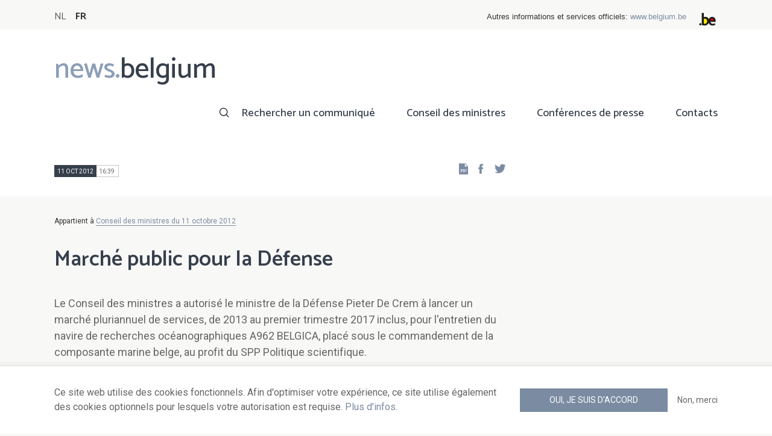

--- FILE ---
content_type: text/css
request_url: https://news.belgium.be/sites/default/files/css/css_5PrYqwDHsAsgo-_JDlE9AkCjwEJnoI3rQxbMJr9NU3g.css
body_size: 4510
content:
.ui-helper-hidden{display:none;}.ui-helper-hidden-accessible{border:0;clip:rect(0 0 0 0);height:1px;margin:-1px;overflow:hidden;padding:0;position:absolute;width:1px;}.ui-helper-reset{margin:0;padding:0;border:0;outline:0;line-height:1.3;text-decoration:none;font-size:100%;list-style:none;}.ui-helper-clearfix:before,.ui-helper-clearfix:after{content:"";display:table;border-collapse:collapse;}.ui-helper-clearfix:after{clear:both;}.ui-helper-zfix{width:100%;height:100%;top:0;left:0;position:absolute;opacity:0;-ms-filter:"alpha(opacity=0)";}.ui-front{z-index:100;}.ui-state-disabled{cursor:default !important;pointer-events:none;}.ui-icon{display:inline-block;vertical-align:middle;margin-top:-.25em;position:relative;text-indent:-99999px;overflow:hidden;background-repeat:no-repeat;}.ui-widget-icon-block{left:50%;margin-left:-8px;display:block;}.ui-widget-overlay{position:fixed;top:0;left:0;width:100%;height:100%;}
.ajax-progress{display:inline-block;padding:1px 5px 2px 5px;}[dir="rtl"] .ajax-progress{float:right;}.ajax-progress-throbber .throbber{display:inline;padding:1px 5px 2px;background:transparent url(/core/themes/stable/images/core/throbber-active.gif) no-repeat 0 center;}.ajax-progress-throbber .message{display:inline;padding:1px 5px 2px;}tr .ajax-progress-throbber .throbber{margin:0 2px;}.ajax-progress-bar{width:16em;}.ajax-progress-fullscreen{position:fixed;z-index:1000;top:48.5%;left:49%;width:24px;height:24px;padding:4px;opacity:0.9;border-radius:7px;background-color:#232323;background-image:url(/core/themes/stable/images/core/loading-small.gif);background-repeat:no-repeat;background-position:center center;}[dir="rtl"] .ajax-progress-fullscreen{right:49%;left:auto;}
.text-align-left{text-align:left;}.text-align-right{text-align:right;}.text-align-center{text-align:center;}.text-align-justify{text-align:justify;}.align-left{float:left;}.align-right{float:right;}.align-center{display:block;margin-right:auto;margin-left:auto;}
.js input.form-autocomplete{background-image:url(/core/themes/stable/images/core/throbber-inactive.png);background-repeat:no-repeat;background-position:100% center;}.js[dir="rtl"] input.form-autocomplete{background-position:0% center;}.js input.form-autocomplete.ui-autocomplete-loading{background-image:url(/core/themes/stable/images/core/throbber-active.gif);background-position:100% center;}.js[dir="rtl"] input.form-autocomplete.ui-autocomplete-loading{background-position:0% center;}
.fieldgroup{padding:0;border-width:0;}
.container-inline div,.container-inline label{display:inline;}.container-inline .details-wrapper{display:block;}
.clearfix:after{display:table;clear:both;content:"";}
.js details:not([open]) .details-wrapper{display:none;}
.hidden{display:none;}.visually-hidden{position:absolute !important;overflow:hidden;clip:rect(1px,1px,1px,1px);width:1px;height:1px;word-wrap:normal;}.visually-hidden.focusable:active,.visually-hidden.focusable:focus{position:static !important;overflow:visible;clip:auto;width:auto;height:auto;}.invisible{visibility:hidden;}
.item-list__comma-list,.item-list__comma-list li{display:inline;}.item-list__comma-list{margin:0;padding:0;}.item-list__comma-list li:after{content:", ";}.item-list__comma-list li:last-child:after{content:"";}
.js .js-hide{display:none;}.js-show{display:none;}.js .js-show{display:block;}
.nowrap{white-space:nowrap;}
.position-container{position:relative;}
.progress{position:relative;}.progress__track{min-width:100px;max-width:100%;height:16px;margin-top:5px;border:1px solid;background-color:#fff;}.progress__bar{width:3%;min-width:3%;max-width:100%;height:1.5em;background-color:#000;}.progress__description,.progress__percentage{overflow:hidden;margin-top:0.2em;color:#555;font-size:0.875em;}.progress__description{float:left;}[dir="rtl"] .progress__description{float:right;}.progress__percentage{float:right;}[dir="rtl"] .progress__percentage{float:left;}.progress--small .progress__track{height:7px;}.progress--small .progress__bar{height:7px;background-size:20px 20px;}
.reset-appearance{margin:0;padding:0;border:0 none;background:transparent;line-height:inherit;-webkit-appearance:none;-moz-appearance:none;appearance:none;}
.resize-none{resize:none;}.resize-vertical{min-height:2em;resize:vertical;}.resize-horizontal{max-width:100%;resize:horizontal;}.resize-both{max-width:100%;min-height:2em;resize:both;}
table.sticky-header{z-index:500;top:0;margin-top:0;background-color:#fff;}
.system-status-counter__status-icon{display:inline-block;width:25px;height:25px;vertical-align:middle;}.system-status-counter__status-icon:before{display:block;content:"";background-repeat:no-repeat;background-position:center 2px;background-size:20px;}.system-status-counter__status-icon--error:before{background-image:url(/core/themes/stable/images/core/icons/e32700/error.svg);}.system-status-counter__status-icon--warning:before{background-image:url(/core/themes/stable/images/core/icons/e29700/warning.svg);}.system-status-counter__status-icon--checked:before{background-image:url(/core/themes/stable/images/core/icons/73b355/check.svg);}
.system-status-report-counters__item{width:100%;margin-bottom:0.5em;padding:0.5em 0;text-align:center;white-space:nowrap;background-color:rgba(0,0,0,0.063);}@media screen and (min-width:60em){.system-status-report-counters{display:flex;flex-wrap:wrap;justify-content:space-between;}.system-status-report-counters__item--half-width{width:49%;}.system-status-report-counters__item--third-width{width:33%;}}
.system-status-general-info__item{margin-top:1em;padding:0 1em 1em;border:1px solid #ccc;}.system-status-general-info__item-title{border-bottom:1px solid #ccc;}
body.drag{cursor:move;}tr.region-title{font-weight:bold;}tr.region-message{color:#999;}tr.region-populated{display:none;}tr.add-new .tabledrag-changed{display:none;}.draggable a.tabledrag-handle{float:left;overflow:hidden;height:1.7em;margin-left:-1em;cursor:move;text-decoration:none;}[dir="rtl"] .draggable a.tabledrag-handle{float:right;margin-right:-1em;margin-left:0;}a.tabledrag-handle:hover{text-decoration:none;}a.tabledrag-handle .handle{width:14px;height:14px;margin:-0.4em 0.5em 0;padding:0.42em 0.5em;background:url(/core/themes/stable/images/core/icons/787878/move.svg) no-repeat 6px 7px;}a.tabledrag-handle:hover .handle,a.tabledrag-handle:focus .handle{background-image:url(/core/themes/stable/images/core/icons/000000/move.svg);}.touchevents .draggable td{padding:0 10px;}.touchevents .draggable .menu-item__link{display:inline-block;padding:10px 0;}.touchevents a.tabledrag-handle{width:40px;height:44px;}.touchevents a.tabledrag-handle .handle{height:21px;background-position:40% 19px;}[dir="rtl"] .touch a.tabledrag-handle .handle{background-position:right 40% top 19px;}.touchevents .draggable.drag a.tabledrag-handle .handle{background-position:50% -32px;}.tabledrag-toggle-weight-wrapper{text-align:right;}[dir="rtl"] .tabledrag-toggle-weight-wrapper{text-align:left;}.indentation{float:left;width:20px;height:1.7em;margin:-0.4em 0.2em -0.4em -0.4em;padding:0.42em 0 0.42em 0.6em;}[dir="rtl"] .indentation{float:right;margin:-0.4em -0.4em -0.4em 0.2em;padding:0.42em 0.6em 0.42em 0;}
.tablesort{display:inline-block;width:16px;height:16px;background-size:100%;}.tablesort--asc{background-image:url(/core/themes/stable/images/core/icons/787878/twistie-down.svg);}.tablesort--desc{background-image:url(/core/themes/stable/images/core/icons/787878/twistie-up.svg);}
div.tree-child{background:url(/core/themes/stable/images/core/tree.png) no-repeat 11px center;}div.tree-child-last{background:url(/core/themes/stable/images/core/tree-bottom.png) no-repeat 11px center;}[dir="rtl"] div.tree-child,[dir="rtl"] div.tree-child-last{background-position:-65px center;}div.tree-child-horizontal{background:url(/core/themes/stable/images/core/tree.png) no-repeat -11px center;}
.ui-widget{font-family:Arial,Helvetica,sans-serif;font-size:1em;}.ui-widget .ui-widget{font-size:1em;}.ui-widget input,.ui-widget select,.ui-widget textarea,.ui-widget button{font-family:Arial,Helvetica,sans-serif;font-size:1em;}.ui-widget.ui-widget-content{border:1px solid #c5c5c5;}.ui-widget-content{border:1px solid #dddddd;background:#ffffff;color:#333333;}.ui-widget-content a{color:#333333;}.ui-widget-header{border:1px solid #dddddd;background:#e9e9e9;color:#333333;font-weight:bold;}.ui-widget-header a{color:#333333;}.ui-state-default,.ui-widget-content .ui-state-default,.ui-widget-header .ui-state-default,.ui-button,html .ui-button.ui-state-disabled:hover,html .ui-button.ui-state-disabled:active{border:1px solid #c5c5c5;background:#f6f6f6;font-weight:normal;color:#454545;}.ui-state-default a,.ui-state-default a:link,.ui-state-default a:visited,a.ui-button,a:link.ui-button,a:visited.ui-button,.ui-button{color:#454545;text-decoration:none;}.ui-state-hover,.ui-widget-content .ui-state-hover,.ui-widget-header .ui-state-hover,.ui-state-focus,.ui-widget-content .ui-state-focus,.ui-widget-header .ui-state-focus,.ui-button:hover,.ui-button:focus{border:1px solid #cccccc;background:#ededed;font-weight:normal;color:#2b2b2b;}.ui-state-hover a,.ui-state-hover a:hover,.ui-state-hover a:link,.ui-state-hover a:visited,.ui-state-focus a,.ui-state-focus a:hover,.ui-state-focus a:link,.ui-state-focus a:visited,a.ui-button:hover,a.ui-button:focus{color:#2b2b2b;text-decoration:none;}.ui-visual-focus{box-shadow:0 0 3px 1px rgb(94,158,214);}.ui-state-active,.ui-widget-content .ui-state-active,.ui-widget-header .ui-state-active,a.ui-button:active,.ui-button:active,.ui-button.ui-state-active:hover{border:1px solid #003eff;background:#007fff;font-weight:normal;color:#ffffff;}.ui-icon-background,.ui-state-active .ui-icon-background{border:#003eff;background-color:#ffffff;}.ui-state-active a,.ui-state-active a:link,.ui-state-active a:visited{color:#ffffff;text-decoration:none;}.ui-state-highlight,.ui-widget-content .ui-state-highlight,.ui-widget-header .ui-state-highlight{border:1px solid #dad55e;background:#fffa90;color:#777620;}.ui-state-checked{border:1px solid #dad55e;background:#fffa90;}.ui-state-highlight a,.ui-widget-content .ui-state-highlight a,.ui-widget-header .ui-state-highlight a{color:#777620;}.ui-state-error,.ui-widget-content .ui-state-error,.ui-widget-header .ui-state-error{border:1px solid #f1a899;background:#fddfdf;color:#5f3f3f;}.ui-state-error a,.ui-widget-content .ui-state-error a,.ui-widget-header .ui-state-error a{color:#5f3f3f;}.ui-state-error-text,.ui-widget-content .ui-state-error-text,.ui-widget-header .ui-state-error-text{color:#5f3f3f;}.ui-priority-primary,.ui-widget-content .ui-priority-primary,.ui-widget-header .ui-priority-primary{font-weight:bold;}.ui-priority-secondary,.ui-widget-content .ui-priority-secondary,.ui-widget-header .ui-priority-secondary{opacity:.7;-ms-filter:"alpha(opacity=70)";font-weight:normal;}.ui-state-disabled,.ui-widget-content .ui-state-disabled,.ui-widget-header .ui-state-disabled{opacity:.35;-ms-filter:"alpha(opacity=35)";background-image:none;}.ui-state-disabled .ui-icon{-ms-filter:"alpha(opacity=35)";}.ui-icon{width:16px;height:16px;}.ui-icon,.ui-widget-content .ui-icon{background-image:url(/core/assets/vendor/jquery.ui/themes/base/images/ui-icons_444444_256x240.png);}.ui-widget-header .ui-icon{background-image:url(/core/assets/vendor/jquery.ui/themes/base/images/ui-icons_444444_256x240.png);}.ui-state-hover .ui-icon,.ui-state-focus .ui-icon,.ui-button:hover .ui-icon,.ui-button:focus .ui-icon{background-image:url(/core/assets/vendor/jquery.ui/themes/base/images/ui-icons_555555_256x240.png);}.ui-state-active .ui-icon,.ui-button:active .ui-icon{background-image:url(/core/assets/vendor/jquery.ui/themes/base/images/ui-icons_ffffff_256x240.png);}.ui-state-highlight .ui-icon,.ui-button .ui-state-highlight.ui-icon{background-image:url(/core/assets/vendor/jquery.ui/themes/base/images/ui-icons_777620_256x240.png);}.ui-state-error .ui-icon,.ui-state-error-text .ui-icon{background-image:url(/core/assets/vendor/jquery.ui/themes/base/images/ui-icons_cc0000_256x240.png);}.ui-button .ui-icon{background-image:url(/core/assets/vendor/jquery.ui/themes/base/images/ui-icons_777777_256x240.png);}.ui-icon-blank.ui-icon-blank.ui-icon-blank{background-image:none;}.ui-icon-caret-1-n{background-position:0 0;}.ui-icon-caret-1-ne{background-position:-16px 0;}.ui-icon-caret-1-e{background-position:-32px 0;}.ui-icon-caret-1-se{background-position:-48px 0;}.ui-icon-caret-1-s{background-position:-65px 0;}.ui-icon-caret-1-sw{background-position:-80px 0;}.ui-icon-caret-1-w{background-position:-96px 0;}.ui-icon-caret-1-nw{background-position:-112px 0;}.ui-icon-caret-2-n-s{background-position:-128px 0;}.ui-icon-caret-2-e-w{background-position:-144px 0;}.ui-icon-triangle-1-n{background-position:0 -16px;}.ui-icon-triangle-1-ne{background-position:-16px -16px;}.ui-icon-triangle-1-e{background-position:-32px -16px;}.ui-icon-triangle-1-se{background-position:-48px -16px;}.ui-icon-triangle-1-s{background-position:-65px -16px;}.ui-icon-triangle-1-sw{background-position:-80px -16px;}.ui-icon-triangle-1-w{background-position:-96px -16px;}.ui-icon-triangle-1-nw{background-position:-112px -16px;}.ui-icon-triangle-2-n-s{background-position:-128px -16px;}.ui-icon-triangle-2-e-w{background-position:-144px -16px;}.ui-icon-arrow-1-n{background-position:0 -32px;}.ui-icon-arrow-1-ne{background-position:-16px -32px;}.ui-icon-arrow-1-e{background-position:-32px -32px;}.ui-icon-arrow-1-se{background-position:-48px -32px;}.ui-icon-arrow-1-s{background-position:-65px -32px;}.ui-icon-arrow-1-sw{background-position:-80px -32px;}.ui-icon-arrow-1-w{background-position:-96px -32px;}.ui-icon-arrow-1-nw{background-position:-112px -32px;}.ui-icon-arrow-2-n-s{background-position:-128px -32px;}.ui-icon-arrow-2-ne-sw{background-position:-144px -32px;}.ui-icon-arrow-2-e-w{background-position:-160px -32px;}.ui-icon-arrow-2-se-nw{background-position:-176px -32px;}.ui-icon-arrowstop-1-n{background-position:-192px -32px;}.ui-icon-arrowstop-1-e{background-position:-208px -32px;}.ui-icon-arrowstop-1-s{background-position:-224px -32px;}.ui-icon-arrowstop-1-w{background-position:-240px -32px;}.ui-icon-arrowthick-1-n{background-position:1px -48px;}.ui-icon-arrowthick-1-ne{background-position:-16px -48px;}.ui-icon-arrowthick-1-e{background-position:-32px -48px;}.ui-icon-arrowthick-1-se{background-position:-48px -48px;}.ui-icon-arrowthick-1-s{background-position:-64px -48px;}.ui-icon-arrowthick-1-sw{background-position:-80px -48px;}.ui-icon-arrowthick-1-w{background-position:-96px -48px;}.ui-icon-arrowthick-1-nw{background-position:-112px -48px;}.ui-icon-arrowthick-2-n-s{background-position:-128px -48px;}.ui-icon-arrowthick-2-ne-sw{background-position:-144px -48px;}.ui-icon-arrowthick-2-e-w{background-position:-160px -48px;}.ui-icon-arrowthick-2-se-nw{background-position:-176px -48px;}.ui-icon-arrowthickstop-1-n{background-position:-192px -48px;}.ui-icon-arrowthickstop-1-e{background-position:-208px -48px;}.ui-icon-arrowthickstop-1-s{background-position:-224px -48px;}.ui-icon-arrowthickstop-1-w{background-position:-240px -48px;}.ui-icon-arrowreturnthick-1-w{background-position:0 -64px;}.ui-icon-arrowreturnthick-1-n{background-position:-16px -64px;}.ui-icon-arrowreturnthick-1-e{background-position:-32px -64px;}.ui-icon-arrowreturnthick-1-s{background-position:-48px -64px;}.ui-icon-arrowreturn-1-w{background-position:-64px -64px;}.ui-icon-arrowreturn-1-n{background-position:-80px -64px;}.ui-icon-arrowreturn-1-e{background-position:-96px -64px;}.ui-icon-arrowreturn-1-s{background-position:-112px -64px;}.ui-icon-arrowrefresh-1-w{background-position:-128px -64px;}.ui-icon-arrowrefresh-1-n{background-position:-144px -64px;}.ui-icon-arrowrefresh-1-e{background-position:-160px -64px;}.ui-icon-arrowrefresh-1-s{background-position:-176px -64px;}.ui-icon-arrow-4{background-position:0 -80px;}.ui-icon-arrow-4-diag{background-position:-16px -80px;}.ui-icon-extlink{background-position:-32px -80px;}.ui-icon-newwin{background-position:-48px -80px;}.ui-icon-refresh{background-position:-64px -80px;}.ui-icon-shuffle{background-position:-80px -80px;}.ui-icon-transfer-e-w{background-position:-96px -80px;}.ui-icon-transferthick-e-w{background-position:-112px -80px;}.ui-icon-folder-collapsed{background-position:0 -96px;}.ui-icon-folder-open{background-position:-16px -96px;}.ui-icon-document{background-position:-32px -96px;}.ui-icon-document-b{background-position:-48px -96px;}.ui-icon-note{background-position:-64px -96px;}.ui-icon-mail-closed{background-position:-80px -96px;}.ui-icon-mail-open{background-position:-96px -96px;}.ui-icon-suitcase{background-position:-112px -96px;}.ui-icon-comment{background-position:-128px -96px;}.ui-icon-person{background-position:-144px -96px;}.ui-icon-print{background-position:-160px -96px;}.ui-icon-trash{background-position:-176px -96px;}.ui-icon-locked{background-position:-192px -96px;}.ui-icon-unlocked{background-position:-208px -96px;}.ui-icon-bookmark{background-position:-224px -96px;}.ui-icon-tag{background-position:-240px -96px;}.ui-icon-home{background-position:0 -112px;}.ui-icon-flag{background-position:-16px -112px;}.ui-icon-calendar{background-position:-32px -112px;}.ui-icon-cart{background-position:-48px -112px;}.ui-icon-pencil{background-position:-64px -112px;}.ui-icon-clock{background-position:-80px -112px;}.ui-icon-disk{background-position:-96px -112px;}.ui-icon-calculator{background-position:-112px -112px;}.ui-icon-zoomin{background-position:-128px -112px;}.ui-icon-zoomout{background-position:-144px -112px;}.ui-icon-search{background-position:-160px -112px;}.ui-icon-wrench{background-position:-176px -112px;}.ui-icon-gear{background-position:-192px -112px;}.ui-icon-heart{background-position:-208px -112px;}.ui-icon-star{background-position:-224px -112px;}.ui-icon-link{background-position:-240px -112px;}.ui-icon-cancel{background-position:0 -128px;}.ui-icon-plus{background-position:-16px -128px;}.ui-icon-plusthick{background-position:-32px -128px;}.ui-icon-minus{background-position:-48px -128px;}.ui-icon-minusthick{background-position:-64px -128px;}.ui-icon-close{background-position:-80px -128px;}.ui-icon-closethick{background-position:-96px -128px;}.ui-icon-key{background-position:-112px -128px;}.ui-icon-lightbulb{background-position:-128px -128px;}.ui-icon-scissors{background-position:-144px -128px;}.ui-icon-clipboard{background-position:-160px -128px;}.ui-icon-copy{background-position:-176px -128px;}.ui-icon-contact{background-position:-192px -128px;}.ui-icon-image{background-position:-208px -128px;}.ui-icon-video{background-position:-224px -128px;}.ui-icon-script{background-position:-240px -128px;}.ui-icon-alert{background-position:0 -144px;}.ui-icon-info{background-position:-16px -144px;}.ui-icon-notice{background-position:-32px -144px;}.ui-icon-help{background-position:-48px -144px;}.ui-icon-check{background-position:-64px -144px;}.ui-icon-bullet{background-position:-80px -144px;}.ui-icon-radio-on{background-position:-96px -144px;}.ui-icon-radio-off{background-position:-112px -144px;}.ui-icon-pin-w{background-position:-128px -144px;}.ui-icon-pin-s{background-position:-144px -144px;}.ui-icon-play{background-position:0 -160px;}.ui-icon-pause{background-position:-16px -160px;}.ui-icon-seek-next{background-position:-32px -160px;}.ui-icon-seek-prev{background-position:-48px -160px;}.ui-icon-seek-end{background-position:-64px -160px;}.ui-icon-seek-start{background-position:-80px -160px;}.ui-icon-seek-first{background-position:-80px -160px;}.ui-icon-stop{background-position:-96px -160px;}.ui-icon-eject{background-position:-112px -160px;}.ui-icon-volume-off{background-position:-128px -160px;}.ui-icon-volume-on{background-position:-144px -160px;}.ui-icon-power{background-position:0 -176px;}.ui-icon-signal-diag{background-position:-16px -176px;}.ui-icon-signal{background-position:-32px -176px;}.ui-icon-battery-0{background-position:-48px -176px;}.ui-icon-battery-1{background-position:-64px -176px;}.ui-icon-battery-2{background-position:-80px -176px;}.ui-icon-battery-3{background-position:-96px -176px;}.ui-icon-circle-plus{background-position:0 -192px;}.ui-icon-circle-minus{background-position:-16px -192px;}.ui-icon-circle-close{background-position:-32px -192px;}.ui-icon-circle-triangle-e{background-position:-48px -192px;}.ui-icon-circle-triangle-s{background-position:-64px -192px;}.ui-icon-circle-triangle-w{background-position:-80px -192px;}.ui-icon-circle-triangle-n{background-position:-96px -192px;}.ui-icon-circle-arrow-e{background-position:-112px -192px;}.ui-icon-circle-arrow-s{background-position:-128px -192px;}.ui-icon-circle-arrow-w{background-position:-144px -192px;}.ui-icon-circle-arrow-n{background-position:-160px -192px;}.ui-icon-circle-zoomin{background-position:-176px -192px;}.ui-icon-circle-zoomout{background-position:-192px -192px;}.ui-icon-circle-check{background-position:-208px -192px;}.ui-icon-circlesmall-plus{background-position:0 -208px;}.ui-icon-circlesmall-minus{background-position:-16px -208px;}.ui-icon-circlesmall-close{background-position:-32px -208px;}.ui-icon-squaresmall-plus{background-position:-48px -208px;}.ui-icon-squaresmall-minus{background-position:-64px -208px;}.ui-icon-squaresmall-close{background-position:-80px -208px;}.ui-icon-grip-dotted-vertical{background-position:0 -224px;}.ui-icon-grip-dotted-horizontal{background-position:-16px -224px;}.ui-icon-grip-solid-vertical{background-position:-32px -224px;}.ui-icon-grip-solid-horizontal{background-position:-48px -224px;}.ui-icon-gripsmall-diagonal-se{background-position:-64px -224px;}.ui-icon-grip-diagonal-se{background-position:-80px -224px;}.ui-corner-all,.ui-corner-top,.ui-corner-left,.ui-corner-tl{border-top-left-radius:3px;}.ui-corner-all,.ui-corner-top,.ui-corner-right,.ui-corner-tr{border-top-right-radius:3px;}.ui-corner-all,.ui-corner-bottom,.ui-corner-left,.ui-corner-bl{border-bottom-left-radius:3px;}.ui-corner-all,.ui-corner-bottom,.ui-corner-right,.ui-corner-br{border-bottom-right-radius:3px;}.ui-widget-overlay{background:#aaaaaa;opacity:.3;-ms-filter:"alpha(opacity=30)";}.ui-widget-shadow{-webkit-box-shadow:0 0 5px #666666;box-shadow:0 0 5px #666666;}
svg.ext{width:14px;height:14px;padding-right:0.2em;fill:#727272;font-weight:900;}svg.mailto{width:14px;height:14px;padding-right:0.2em;fill:#727272;}svg.ext path,svg.mailto path{stroke:#727272;stroke-width:3;}@media print{svg.ext,svg.mailto{display:none;padding:0;}}extlink i{padding-left:0.2em;}
.paragraph--unpublished{background-color:#fff4f4;}
#block-federalheader{float:right;}#block-openfed-federal-header-federal-header h2{display:none;}#openfed-federal-header-wrapper{position:relative;width:auto;display:inline-block;float:right;padding:0.5rem 0 0 0;}.ie7 #openfed-federal-header-wrapper,.ie8 #openfed-federal-header-wrapper{padding:10px 0 0 0;}#openfed-federal-header-wrapper #openfed-federal-header-link{color:#333333;font-family:arial,verdana,sans-serif;font-size:0.8125em;text-align:right;padding:0.9em 4em 0.8em 0;line-height:1.22em;display:none;}#openfed-federal-header-wrapper #openfed-federal-header-logo{position:relative;right:0;bottom:0;width:34px;height:26px;}@media only screen and (min-width:692px){#openfed-federal-header-wrapper #openfed-federal-header-link{display:block;}#openfed-federal-header-wrapper #openfed-federal-header-logo{position:absolute;}}
